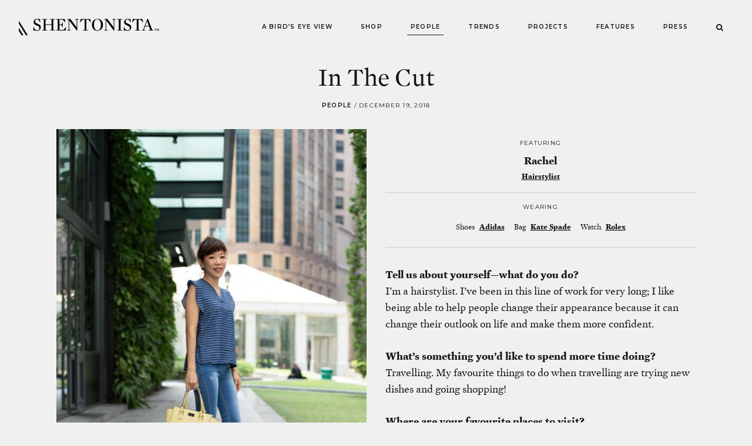

--- FILE ---
content_type: text/html; charset=UTF-8
request_url: https://shentonista.sg/people/in-the-cut/
body_size: 5733
content:

<!doctype html>

<html lang="en-US">

  <head>
    <meta charset="UTF-8">
    <meta name="viewport" content="initial-scale=1, maximum-scale=1, width=device-width, user-scalable=no">
    <link rel="profile" href="http://gmpg.org/xfn/11">

<!-- Google tag (gtag.js) -->
<script async src="https://www.googletagmanager.com/gtag/js?id=UA-26249792-1"></script>
<script>
  window.dataLayer = window.dataLayer || [];
  function gtag(){dataLayer.push(arguments);}
  gtag('js', new Date());

  gtag('config', 'UA-26249792-1');
</script>

<!-- Google tag (gtag.js) -->
<script async src="https://www.googletagmanager.com/gtag/js?id=G-LLW6EJNT60"></script>
<script>
  window.dataLayer = window.dataLayer || [];
  function gtag(){dataLayer.push(arguments);}
  gtag('js', new Date());

  gtag('config', 'G-LLW6EJNT60');
</script>    

        <script>
      !function(f,b,e,v,n,t,s){if(f.fbq)return;n=f.fbq=function(){n.callMethod?
      n.callMethod.apply(n,arguments):n.queue.push(arguments)};if(!f._fbq)f._fbq=n;
      n.push=n;n.loaded=!0;n.version='2.0';n.queue=[];t=b.createElement(e);t.async=!0;
      t.src=v;s=b.getElementsByTagName(e)[0];s.parentNode.insertBefore(t,s)}(window,
      document,'script','https://connect.facebook.net/en_US/fbevents.js');

      fbq('init', '996178930438665');
      fbq('track', "PageView");
    </script>

    <noscript><img height="1" width="1" style="display:none" src="https://www.facebook.com/tr?id=996178930438665&ev=PageView&noscript=1" alt=""
    /></noscript>
    
    <title>In The Cut &#8211; SHENTONISTA</title>
<link rel='dns-prefetch' href='//fonts.googleapis.com' />
<link rel='dns-prefetch' href='//s.w.org' />
<link rel="alternate" type="application/rss+xml" title="SHENTONISTA &raquo; In The Cut Comments Feed" href="https://shentonista.sg/people/in-the-cut/feed/" />
<link rel='stylesheet' id='google-fonts-css'  href='//fonts.googleapis.com/css?family=Montserrat%3A400%2C600&#038;ver=4.9.6' type='text/css' media='all' />
<link rel='stylesheet' id='shentonista-vendor-styles-css'  href='https://shentonista.sg/app/themes/shentonista-theme/assets/stylesheets/vendor.css?ver=4.9.6' type='text/css' media='all' />
<link rel='stylesheet' id='shentonista-theme-css'  href='https://shentonista.sg/app/themes/shentonista-theme/assets/stylesheets/style.css?ver=4.9.6' type='text/css' media='all' />
<link rel='stylesheet' id='shentonista-v2-css'  href='https://shentonista.sg/app/themes/shentonista-theme/assets/stylesheets/style-v2.css?ver=4.9.6' type='text/css' media='all' />
<script type='text/javascript' src='https://shentonista.sg/wp/wp-includes/js/jquery/jquery.js?ver=1.12.4'></script>
<script type='text/javascript' src='https://shentonista.sg/wp/wp-includes/js/jquery/jquery-migrate.min.js?ver=1.4.1'></script>
<link rel='https://api.w.org/' href='https://shentonista.sg/wp-json/' />
<link rel="EditURI" type="application/rsd+xml" title="RSD" href="https://shentonista.sg/wp/xmlrpc.php?rsd" />
<link rel="wlwmanifest" type="application/wlwmanifest+xml" href="https://shentonista.sg/wp/wp-includes/wlwmanifest.xml" /> 
<link rel='prev' title='A Creative Change' href='https://shentonista.sg/people/a-creative-change/' />
<link rel='next' title='Steady Ascent' href='https://shentonista.sg/people/steady-ascent/' />
<meta name="generator" content="WordPress 4.9.6" />
<link rel="canonical" href="https://shentonista.sg/people/in-the-cut/" />
<link rel='shortlink' href='https://shentonista.sg/?p=20669' />
<link rel="alternate" type="application/json+oembed" href="https://shentonista.sg/wp-json/oembed/1.0/embed?url=https%3A%2F%2Fshentonista.sg%2Fpeople%2Fin-the-cut%2F" />
<link rel="alternate" type="text/xml+oembed" href="https://shentonista.sg/wp-json/oembed/1.0/embed?url=https%3A%2F%2Fshentonista.sg%2Fpeople%2Fin-the-cut%2F&#038;format=xml" />
<link rel="icon" href="https://s3-ap-southeast-1.amazonaws.com/shentonista-wp/app/uploads/20171108172028/cropped-shentonista-favicon-32x32.png" sizes="32x32" />
<link rel="icon" href="https://s3-ap-southeast-1.amazonaws.com/shentonista-wp/app/uploads/20171108172028/cropped-shentonista-favicon-192x192.png" sizes="192x192" />
<link rel="apple-touch-icon-precomposed" href="https://s3-ap-southeast-1.amazonaws.com/shentonista-wp/app/uploads/20171108172028/cropped-shentonista-favicon-180x180.png" />
<meta name="msapplication-TileImage" content="https://s3-ap-southeast-1.amazonaws.com/shentonista-wp/app/uploads/20171108172028/cropped-shentonista-favicon-270x270.png" />
  </head>

  <body class="person-template-default single single-person postid-20669 bgc:light-grey ts:body">

    <div class="w:100 m-x:a p:m p-x:m p-b:s">
      <header class="SiteHeader">
        <div class="d:f fld:r jc:sb ai:c">
          <div class="SiteHeader__Branding">
                          <strong><a href="https://shentonista.sg/" rel="home" class="Logo pos:r hv(o:60) z:200">SHENTONISTA</a></strong>
                      </div>
      
          <div class="SiteHeader__Content">
            <button id="SiteNavToggle" class="pos:r z:200 bgc:xlight-grey bdc:dark-grey m(d:n) ts:body p:xs p-x:s" onclick="window.scrollTo(0,0);document.body.parentNode.classList.toggle('is-menu-active');document.getElementById('global-navigation').scrollTo(0,0);">
              <i class="fontello:menu"><span class="d:n fz:0">Toggle Menu</span></i>
            </button>

            <nav class="SiteNav" role="navigation">
              <header class="d:n">
                <h3>Site Navigation</h3>
              </header>

              <ul id="global-navigation" class="SiteNav__Menu d:b z:100 ts:body xs(ts:accent) stack-y:m tt:u ls:loose ff:sans fw:6 m(d:f) m(stack-y:0) m(jc:sb) m(ts:tiny)"><li id="menu-item-27095" class="menu-item menu-item-type-post_type menu-item-object-page menu-item-27095 "><a href="https://shentonista.sg/birds-eye-view/">A Bird&#8217;s Eye View</a></li>
<li id="menu-item-19692" class="menu-item menu-item-type-custom menu-item-object-custom menu-item-19692 "><a href="https://shentonista.myshopify.com/">Shop</a></li>
<li id="menu-item-16545" class="menu-item menu-item-type-post_type_archive menu-item-object-person menu-item-16545 current-menu-item active"><a href="https://shentonista.sg/people/">People</a></li>
<li id="menu-item-16546" class="menu-item menu-item-type-post_type_archive menu-item-object-trend menu-item-16546 "><a href="https://shentonista.sg/trends/">Trends</a></li>
<li id="menu-item-16547" class="menu-item-projects menu-item menu-item-type-post_type menu-item-object-page menu-item-16547 "><a href="https://shentonista.sg/all-projects/">Projects</a></li>
<li id="menu-item-16548" class="menu-item menu-item-type-post_type_archive menu-item-object-feature menu-item-16548 "><a href="https://shentonista.sg/features/">Features</a></li>
<li id="menu-item-16549" class="menu-item menu-item-type-post_type_archive menu-item-object-press menu-item-16549 "><a href="https://shentonista.sg/press/">Press</a></li>
<li class="menu-item fz:small"><a href="https://shentonista.sg/search/"><i class="fontello:search"></i></a></li></ul>            </nav>
          </div>
        </div>
      </header>
    </div>

  <main class="SiteMain" role="main">
    <div class="w:85 wrap:xl m-x:a p-y:m">

    
      <article>

        <header class="SiteMain__Header ta:c">
          <h1 class="measure:s m-x:a ts:heading s(ts:title) fw:4">In The Cut</h1>

          <div class="PostMeta measure:l m-y:s m-x:a ff:sans ts:tiny tt:u ls:loose">
            <span class="fw:6"><a href="https://shentonista.sg/people/">People</a></span> / <time>December 19, 2018</time>
          </div>
        </header>

        <div class="SiteMain__Content m-y:m">
          <div class="g:12 m(nm-x:s)">

            <div class="gcol:12 m(gcol:6) m(p-x:s) ord:2">

                            <div class="m-b:s">
                                <div class="bd-b:s bdc:grey p:s">
                <section class="ta:c">
                  <h2 class="m-b:xs ff:sans tt:u ls:loose ts:tiny">Featuring</h2>

                  <p>
                    <span class="ts:accent fw:6">Rachel</span>
                    <br>
                    <span class="ts:small fw:6">
                                              <a href="https://shentonista.sg/industries/hairstylist/" class="tdl:u">Hairstylist</a>
                                          </span>
                  </p>
                  
                </section>
                </div>
                
                                <div class="bd-b:s bdc:grey p:s bd-t:0">
                <section class="ta:c">
                  <h2 class="ff:sans tt:u ls:loose ts:tiny">Wearing</h2>

                  <table class="OutfitTable d:b m-t:xs m-x:a ts:small bc:c">
                    <tbody class="d:f flw:w jc:c">
                                        <tr class="p:xs">
                      <td class="p-r:xs">
                        <span>Shoes</span>
                      </td>
                      <td>
                                                  <h3><a href="https://shentonista.sg/brands/adidas/" class="tdl:u fw:6">Adidas</a></h3>
                                              </td>
                    </tr>
                                        <tr class="p:xs">
                      <td class="p-r:xs">
                        <span>Bag</span>
                      </td>
                      <td>
                                                  <h3><a href="https://shentonista.sg/brands/kate-spade/" class="tdl:u fw:6">Kate Spade</a></h3>
                                              </td>
                    </tr>
                                        <tr class="p:xs">
                      <td class="p-r:xs">
                        <span>Watch</span>
                      </td>
                      <td>
                                                  <h3><a href="https://shentonista.sg/brands/rolex/" class="tdl:u fw:6">Rolex</a></h3>
                                              </td>
                    </tr>
                                        </tbody>
                  </table>
                  
                </section>
                </div>
                              </div>
              
              <div class="measure:l p-y:s m-x:a typeset contain">
                <p><strong>Tell us about yourself—what do you do?</strong><br />
I&#8217;m a hairstylist. I&#8217;ve been in this line of work for very long; I like being able to help people change their appearance because it can change their outlook on life and make them more confident.</p>
<p><strong>What&#8217;s something you&#8217;d like to spend more time doing?</strong><br />
Travelling. M<span class="s1">y favourite things to do when travelling are trying new dishes and going shopping!</span></p>
<p><strong>Where are your favourite places to visit?</strong><br />
Korea, Japan, and Taiwan—I mostly travel around the region; being culturally similar to other Asian countries makes things easier.</p>
<p class="p1"><span class="s1"><strong>What&#8217;s a quote or a piece of advice that you live by?</strong><br />
To carry out every task with purpose, no matter how small it is.</span></p>
<p><strong>If there was to be a movie of your life, which actor would you want to play you, and why?</strong><br />
This might give away my age, but I&#8217;d say Brigitte Lin, or Maggie Cheung. I love that they have such poise and charisma.</p>
              </div>

              <div class="wrap:m m-x:a m-y:m bd:s bdc:grey g:12 jc:c">
    <div class="p:s s(p-x:m) bd-r:s bdc:grey gcol:6">
    <div class="measure:m m-b:xs m-x:a ta:c">
      <span class="ff:sans tt:u ls:loose ts:tiny">Previous Post</span>
      <span class="d:b fw:6 tdl:u">
        <a href="https://shentonista.sg/people/a-creative-change/" rel="prev">A Creative Change</a>      </span>
    </div>
  </div>
    
    <div class="p:s s(p-x:m) gcol:6">
    <div class="measure:m m-b:xs m-x:a ta:c">
      <span class="ff:sans tt:u ls:loose ts:tiny">Next Post</span>
      <span class="d:b fw:6 tdl:u">
        <a href="https://shentonista.sg/people/steady-ascent/" rel="next">Steady Ascent</a>      </span>
    </div>
  </div>
  </div>
              
              <div class="p:m bgc:xlight-grey">
                <div>
  <section class="ShareButtons">
    <h3 class="m-b:s ts:body fw:6 ta:c">Like this? Share it.</h3>
    <ul class="wrap:xs m-y:s m-x:a d:f fld:r jc:sa ts:accent">
      <li>
        <a href="http://www.facebook.com/share.php?u=https%3A%2F%2Fshentonista.sg%2Fpeople%2Fin-the-cut%2F" class="ShareButton Icon:Facebook" target="_blank"><i class="fontello:facebook"><span class="fz:0">Share on Facebook</span></i></a>
      </li>
      <li>
        <a class="ShareButton Icon:Twitter twitter-share-button"
          href="https://twitter.com/share"
          data-size="large"
          data-via="SHENTONISTA"
          data-text="In The Cut"
          target="_blank">
          <i class="fontello:twitter"><span class="fz:0">Tweet</span></i></a>
        </a>
      </li>
      <li>
        <a href="http://pinterest.com/pin/create/bookmarklet/?url=https%3A%2F%2Fshentonista.sg%2Fpeople%2Fin-the-cut%2F&is_video=false" class="ShareButton Icon:Pinterest" target="_blank"><i class="fontello:pinterest"><span class="fz:0">Pin It</span></i></a></a>
      </li>
    </ul>
  </section>

  <section class="PostReply p-y:s">
    	<div id="respond" class="comment-respond">
		<h3 id="reply-title" class="comment-reply-title">Leave a Reply <small><a rel="nofollow" id="cancel-comment-reply-link" href="/people/in-the-cut/#respond" style="display:none;">Cancel reply</a></small></h3>			<form action="https://shentonista.sg/wp/wp-comments-post.php" method="post" id="commentform" class="comment-form" novalidate>
				<p class="comment-form-comment"><label for="comment">Comment</label> <textarea id="comment" name="comment" cols="45" rows="8" maxlength="65525" required="required"></textarea></p><p class="comment-form-author comment-form__field"><label for="author">Name</label> <input id="author" name="author" type="text" value=""></p>
<p class="comment-form-author comment-form__field"><label for="email">Email Address</label> <input id="email" name="email" type="text" value=""></p>
<p class="comment-form-url comment-form__field"><label for="url">Website <small>(Optional)</small></label><input id="url" name="url" type="text" value=""></p>
<p class="form-submit"><input name="submit" type="submit" id="submit" class="submit" value="Post Comment" /> <input type='hidden' name='comment_post_ID' value='20669' id='comment_post_ID' />
<input type='hidden' name='comment_parent' id='comment_parent' value='0' />
</p>			</form>
			</div><!-- #respond -->
	  </section>

  <section class="PostComments p-t:m">
    <h3 class="m-b:xs ts:body fw:6 ta:c">What others are saying</h3>
          <p>There are no comments yet.</p>
      </section>
</div>

<script>
  $replyHeader = document.getElementById('reply-title');
  $commentForm = document.getElementById('commentform');

  if($commentForm && $replyHeader) {
    $replyHeader.addEventListener('click', function(e) {
      this.style.cursor = 'text';
      this.style.textDecoration = 'none';
      $commentForm.style.display = 'block';
    });
  }
</script>              </div>
            </div>

            <div class="gcol:12 m(gcol:6) m(p-x:s) ord:1 m-b:m">
                            <div class="PostGallery">
                <ul class="PostGallery__List stack-y:xs">
                                      <li class="PostGallery__Item">
                      <img class="PostGallery__Image" width="683" src="https://s3-ap-southeast-1.amazonaws.com/shentonista-wp/app/uploads/20181105175142/Rachel-Hairdresser-Malaysia-Shoes_Adidas-Bag_Kate_Spade-Watch_Rolex-UNIFORM-25102018-1-683x1024.jpg" alt="">
                    </li>
                                      <li class="PostGallery__Item">
                      <img class="PostGallery__Image" width="683" src="https://s3-ap-southeast-1.amazonaws.com/shentonista-wp/app/uploads/20181105175128/Rachel-Hairdresser-Malaysia-Shoes_Adidas-Bag_Kate_Spade-Watch_Rolex-UNIFORM-25102018-3-683x1024.jpg" alt="">
                    </li>
                                      <li class="PostGallery__Item">
                      <img class="PostGallery__Image" width="683" src="https://s3-ap-southeast-1.amazonaws.com/shentonista-wp/app/uploads/20181105175137/Rachel-Hairdresser-Malaysia-Shoes_Adidas-Bag_Kate_Spade-Watch_Rolex-UNIFORM-25102018-2-1024x576.jpg" alt="">
                    </li>
                                      <li class="PostGallery__Item">
                      <img class="PostGallery__Image" width="683" src="https://s3-ap-southeast-1.amazonaws.com/shentonista-wp/app/uploads/20181105175132/Rachel-Hairdresser-Malaysia-Shoes_Adidas-Bag_Kate_Spade-Watch_Rolex-UNIFORM-25102018-4-1024x576.jpg" alt="">
                    </li>
                                  </ul>
              </div>
                          </div>

          </div>
        </div>

      </article>
    
    </div>
  </main>

    <footer class="SiteFooter m-t:l bd-t:s bdc:grey ts:small ta:c">

      <div class="wrap:xl m-x:a">
        <div class="g:12">
          <div class="gcol:12 m(gcol:4) bd-b:s m(bd-b:0) m(bd-r:s) bdc:grey">
            <section class="p:m wrap:xs m-x:a">
              <header class="m-b:xs ff:sans fw:6 tt:u ls:loose ts:tiny">
                <h3>About Shentonista</h3>
              </header>
              
              <div class="measure:s m-x:a">
                <p>Chronicles people, faces, and style around and about Shenton Way, and other business districts in Singapore. Created and curated by <a href="http://www.theuniform.com.sg" class="tdl:u fw:6">UNIFORM</a>.</p>
              </div>

              <div class="m-t:s">
                <a href="mailto:hello@shentonista.sg" class="Button p:xs p-x:s ts:tiny">Send Us a Message</a>
              </div>
            </section>
          </div>

          <div class="gcol:12 m(gcol:4) bd-b:s m(bd-b:0) m(bd-r:s) bdc:grey">
            <section class="p:m wrap:xs m-x:a">
              <header class="m-b:xs ff:sans fw:6 tt:u ls:loose ts:tiny">
                <h3>Subscribe to our Newsletter</h3>
              </header>
              
              <div>
                <!-- Begin MailChimp Signup Form -->
                <div id="mc_embed_signup">
                <form action="//shentonista.us7.list-manage.com/subscribe/post?u=cf04e09c75821f45719dbac12&amp;id=8de948c023" method="post" id="mc-embedded-subscribe-form" name="mc-embedded-subscribe-form" class="validate" target="_blank" novalidate>
                    <div id="mc_embed_signup_scroll">
                <div class="mc-field-group m-b:xs">
                  <input type="email" value="" name="EMAIL" class="required email p:xs ff:sans tt:u ls:loose ta:c ts:tiny bgc:0 w:100 bd:s bdc:grey" id="mce-EMAIL" placeholder="E-mail Address">
                </div>
                  <div id="mce-responses" class="clear">
                    <div class="response" id="mce-error-response" style="display:none"></div>
                    <div class="response" id="mce-success-response" style="display:none"></div>
                  </div>    <!-- real people should not fill this in and expect good things - do not remove this or risk form bot signups-->
<p style="padding-bottom: 15px;">I agree to Shentonista's <a href="https://shentonista.sg/data-use-policy/" target="_blank" class="tdl:u fw:6">data use policy</a>.</p>                    
<div class="clear"><input type="submit" value="Subscribe" name="subscribe" id="mc-embedded-subscribe" class="Button p:xs p-x:s button ts:tiny"></div>
                    </div>
                </form>
                </div>
                <!--End mc_embed_signup-->
              </div>
            </section>
          </div>

          <div class="gcol:12 m(gcol:4) bdc:grey">
            <section class="p:m wrap:xs m-x:a">
              <header class="m-b:xs ff:sans fw:6 tt:u ls:loose ts:tiny">
                <h3>Connect With Us</h3>
              </header>

              <ul class="d:f fld:r jc:sa m-b:s ts:accent fw:6">
                <li><a href="https://www.facebook.com/SHENTONISTA" class="p:xs"><i class="fontello:facebook"><span class="fz:0">Facebook</span></i></a></li>
                <li><a href="https://instagram.com/shentonista" class="p:xs"><i class="fontello:instagram"><span class="fz:0">Instagram</span></i></a></li>
                <!--<li><a href="https://twitter.com/SHENTONISTA" class="p:xs"><i class="fontello:twitter"><span class="fz:0">Twitter</span></i></a></li>-->
                <li><a href="https://pinterest.com/shentonista" class="p:xs"><i class="fontello:pinterest"><span class="fz:0">Pinterest</span></i></a></li>
                <li><a href="http://theuniform.com.sg" class="p:xs"><i class="icon icon:uniform"><span class="fz:0">Uniform</span></i></a></li>
              </ul>
  
              <!--<div class="nm-t:xs">
                <iframe src="https://open.spotify.com/embed/user/shentonista/playlist/7hxGJB7zd5AFNvIsE0ysFF" width="280" height="80" frameborder="0" allowtransparency="true" style="height: 80px;"></iframe>
              </div>-->
            </section>
          </div>
        </div>
      </div>

      <div class="p:s bd-t:s bdc:grey">
        <p class="ff:sans tt:u ls:loose ts:tiny">Copyright &copy; 2026 SHENTONISTA</p>
      </div>
      
    </footer>
    
    <script type='text/javascript' src='https://shentonista.sg/app/themes/shentonista-theme/assets/scripts/vendor.js?ver=1.0.0'></script>
<script type='text/javascript' src='https://shentonista.sg/wp/wp-includes/js/wp-embed.min.js?ver=4.9.6'></script>
  </body>
</html>


--- FILE ---
content_type: image/svg+xml
request_url: https://shentonista.sg/app/themes/shentonista-theme/assets/images/uniform-icon.svg
body_size: 429
content:
<svg viewBox="0 0 512 512" xmlns="http://www.w3.org/2000/svg" fill-rule="evenodd" clip-rule="evenodd" stroke-linejoin="round" stroke-miterlimit="1.414"><path d="M315.806.002c8.633 15.047 10.658 23.246 10.658 51.316v147.109c0 37.28-2.991 50.835-13.167 65.786-9.307 13.696-24.164 22.329-41.526 25.32v-.097c-5.064 1.11-10.323 1.787-15.82 1.787-5.45 0-10.706-.676-15.773-1.736v.046c-17.313-2.991-32.167-11.624-41.525-25.32-10.128-14.951-13.119-28.506-13.119-65.786V51.317c0-28.069 1.977-36.268 10.658-51.315h-75.48c8.247 15.047 10.224 23.779 10.224 51.316v161.627c0 46.009 5.786 66.315 25.081 86.667 11.431 11.963 26.43 19.777 43.843 24.456v.385c16.88 4.676 35.931 7.43 56.187 7.43 20.259 0 39.164-2.754 56.094-7.43v-.385c17.506-4.679 32.364-12.493 43.842-24.456 19.293-20.352 25.128-40.658 25.128-86.667V51.318c0-27.537 1.931-36.269 10.176-51.316h-75.48zM-94.931 190.443l334.997 436.49h56.291L-94.931 117.914v72.53zM-94.931 333.532l225.475 293.4h56.315l-281.79-366.238v72.838z" fill="#231f20" fill-rule="nonzero"/></svg>

--- FILE ---
content_type: image/svg+xml
request_url: https://shentonista.sg/app/themes/shentonista-theme/assets/images/shentonista-logo.svg
body_size: 1569
content:
<svg viewBox="0 0 3874 446" xmlns="http://www.w3.org/2000/svg" fill-rule="evenodd" clip-rule="evenodd" stroke-linejoin="round" stroke-miterlimit="1.414"><g id="Layer-1" fill-rule="nonzero"><path d="M120.966 78.392c-5.967 0-12.753-1.404-17.2-3.627l-4.68 3.979h-1.755L95.927 53.12l1.872-.235c7.605 17.434 15.445 22.114 23.752 22.114 8.541 0 14.509-5.616 14.509-14.391 0-7.138-2.808-10.765-14.158-15.562-3.861-1.521-7.839-3.042-11.466-4.797-8.308-4.095-11.935-9.711-11.935-18.369 0-14.86 12.286-21.53 23.05-21.53 4.914 0 8.775 1.405 12.402 3.627L138.751 0h1.638l1.989 22.465-1.872.233C133.837 9.36 127.284 3.744 119.445 3.744c-6.436 0-11.466 4.797-11.466 12.637 0 5.616 2.457 9.945 10.881 13.572 4.095 1.872 8.658 3.51 12.987 5.616 9.478 4.564 13.69 10.062 13.69 18.603 0 16.264-13.807 24.22-24.571 24.22M216.907 6.201l-11.583-2.106v-1.99h34.867v1.99l-11.584 2.106v66.341l11.584 2.106v1.989h-34.867v-1.989l11.583-2.106V39.898h-40.25v32.644l11.584 2.106v1.989h-34.867v-1.989l11.583-2.106V6.201l-11.583-2.106v-1.99h34.867v1.99l-11.584 2.106v29.836h40.25V6.201zM307.698 22.113l-1.053.819-9.01-9.945c-4.212-4.563-5.733-7.02-12.987-7.02h-15.094v31.474h6.202c7.02 0 9.711-2.808 11.817-10.999l1.053-3.86h1.755v32.877h-1.755l-1.053-3.627c-2.106-8.19-4.797-11.115-11.817-11.115h-6.202v31.941h20.476c6.903 0 8.424-1.872 11.701-6.201l10.179-13.104 1.17.468-3.159 22.816H246.27v-1.989l11.584-2.106V6.201L246.27 4.094V2.105h58.62l2.808 20.008zM329.925 7.136l-9.243-3.042V2.105h21.996l8.776 11.934 31.123 41.069h.702V7.253l-9.243-3.159V2.105h22.465v1.989l-9.243 3.159v70.086h-3.277l-8.775-11.935-40.601-53.354h-.819v59.438l9.243 3.159v1.989h-22.347v-1.989l9.243-3.159V7.136zM475.943 23.869l-7.138-9.01c-5.616-7.02-7.605-8.892-13.689-8.892h-7.839v66.575l12.402 2.106v1.989h-36.505v-1.989l12.402-2.106V5.967h-8.658c-5.967 0-8.073 1.872-13.689 8.892l-7.138 9.01-1.17-.702 4.095-21.062h64.002l4.212 21.062-1.287.702zM519.581 3.041c-10.764 0-21.763 8.894-21.763 36.272S510.455 75.7 522.155 75.7c10.765 0 21.763-11.933 21.763-36.387 0-24.336-12.637-36.272-24.337-36.272m.937 75.35c-23.519 0-36.155-17.901-36.155-39.078 0-21.061 14.392-38.963 36.856-38.963 23.518 0 36.154 17.902 36.154 38.963 0 21.177-14.391 39.078-36.855 39.078M575.154 7.136l-9.244-3.042V2.105h21.997l8.775 11.934 31.123 41.069h.703V7.253l-9.244-3.159V2.105h22.465v1.989l-9.243 3.159v70.086h-3.276l-8.776-11.935-40.6-53.354h-.82v59.438l9.244 3.159v1.989H565.91v-1.989l9.244-3.159V7.136zM685.953 74.648v1.989h-35.687v-1.989l12.052-2.105V6.2l-12.052-2.105V2.106h35.687v1.989L674.018 6.2v66.343l11.935 2.105zM720.115 78.392c-5.967 0-12.753-1.404-17.199-3.627l-4.68 3.979h-1.756l-1.403-25.624 1.872-.235c7.604 17.434 15.444 22.114 23.752 22.114 8.541 0 14.508-5.616 14.508-14.391 0-7.138-2.808-10.765-14.157-15.562-3.862-1.521-7.839-3.042-11.467-4.797-8.307-4.095-11.935-9.711-11.935-18.369 0-14.86 12.286-21.53 23.051-21.53 4.914 0 8.775 1.405 12.402 3.627L737.9 0h1.638l1.989 22.465-1.872.233C732.986 9.36 726.433 3.744 718.594 3.744c-6.435 0-11.466 4.797-11.466 12.637 0 5.616 2.457 9.945 10.882 13.572 4.094 1.872 8.658 3.51 12.987 5.616 9.477 4.564 13.689 10.062 13.689 18.603 0 16.264-13.806 24.22-24.571 24.22M821.79 23.869l-7.137-9.01c-5.616-7.02-7.605-8.892-13.689-8.892h-7.84v66.575l12.402 2.106v1.989h-36.505v-1.989l12.403-2.106V5.967h-8.658c-5.968 0-8.074 1.872-13.69 8.892l-7.138 9.01-1.169-.702 4.095-21.062h64.001l4.212 21.062-1.287.702zM849.518 15.21h-.233l-11.233 30.187h22.698L849.518 15.21zm43.175 59.438v1.989h-33.346v-1.989l11.583-2.105-8.658-23.285h-25.624l-8.424 22.582 8.424 2.808v1.989H815.47v-1.989l8.308-3.159 26.911-70.085h5.499l27.027 70.553 9.478 2.691zM911.453 69.338l-1.82-2.461c-.781-1.06-1.281-1.32-2.281-1.4l-.259-.02v11.242l1.799.481v.34h-6.601v-.34l1.801-.481V65.457l-.34.02c-1 .06-1.481.34-2.261 1.4l-1.84 2.461-.421-.101.561-4.461h11.542l.56 4.461-.44.101zM929.595 77.18v.34h-6.222v-.34l1.501-.48V66.158h-.14l-4.301 11.362h-.56l-4.561-11.362h-.14V76.52l1.7.66v.34h-4.26v-.34l1.719-.66V65.637l-1.719-.52v-.34h5.42l.781 2.06 2.381 6.442h.099l2.381-6.442.76-2.06h5.161v.34l-1.721.48V76.7l1.721.48zM59.659 106.95H47.5L1 33.45v-19l58.659 92.5zM30.329 106.95H18.17L0 78.2V58.7l30.329 48.25z" transform="scale(4.16667)"/></g></svg>